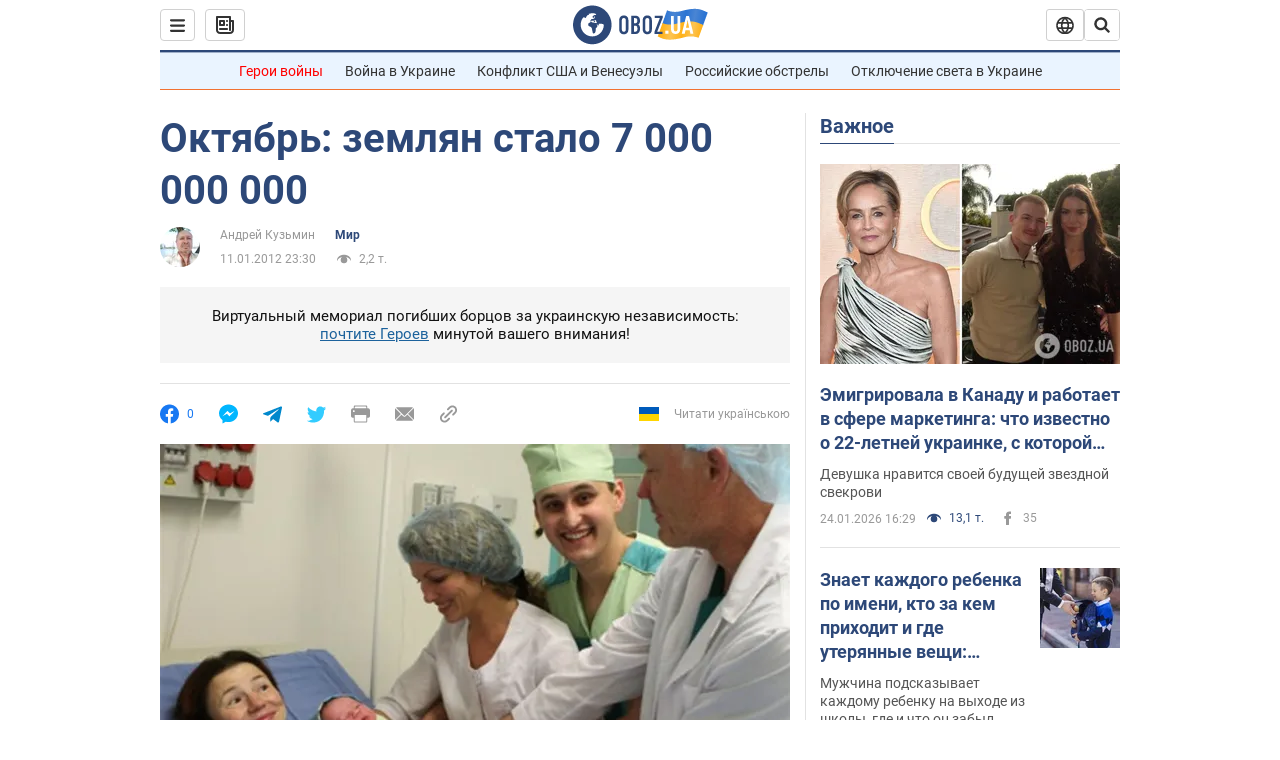

--- FILE ---
content_type: application/x-javascript; charset=utf-8
request_url: https://servicer.idealmedia.io/1418748/1?nocmp=1&sessionId=697546f8-0dae5&sessionPage=1&sessionNumberWeek=1&sessionNumber=1&scale_metric_1=64.00&scale_metric_2=256.00&scale_metric_3=100.00&cbuster=1769293560273226792619&pvid=34bb451c-8367-4227-9c15-4a89c44ec3c8&implVersion=11&lct=1763555100&mp4=1&ap=1&consentStrLen=0&wlid=1a0eb8ad-16f7-4399-8b37-df2da3b81ed4&uniqId=070b0&niet=4g&nisd=false&evt=%5B%7B%22event%22%3A1%2C%22methods%22%3A%5B1%2C2%5D%7D%2C%7B%22event%22%3A2%2C%22methods%22%3A%5B1%2C2%5D%7D%5D&pv=5&jsv=es6&dpr=1&hashCommit=cbd500eb&apt=2012-01-11T23%3A30%3A00&tfre=3340&w=0&h=1&tl=150&tlp=1&sz=0x1&szp=1&szl=1&cxurl=https%3A%2F%2Fnews.obozrevatel.com%2Fabroad%2F85069-oktyabr-zemlyan-stalo-7-000-000-000.htm&ref=&lu=https%3A%2F%2Fnews.obozrevatel.com%2Fabroad%2F85069-oktyabr-zemlyan-stalo-7-000-000-000.htm
body_size: 881
content:
var _mgq=_mgq||[];
_mgq.push(["IdealmediaLoadGoods1418748_070b0",[
["ua.tribuna.com","11961719","1","Дерюгина ответила на вопрос, почему развелась с Блохиным","Президент Украинской федерации гимнастики Ирина Дерюгина рассказала, почему завершился ее брак с Олегом Блохиным.– Почему вы развелись?– У него родились дети.","0","","","","Cehsz7YQP_rHB6x4ivgbK4HeIJklKiDOXW_mjtkQNLg0SzVyF_SAN_yRZlnvElbRJP9NESf5a0MfIieRFDqB_Kldt0JdlZKDYLbkLtP-Q-VqmLzlBvWLKQ2NOzIrNogl",{"i":"https://s-img.idealmedia.io/n/11961719/45x45/160x0x520x520/aHR0cDovL2ltZ2hvc3RzLmNvbS90LzQyNjAwMi85MjI3NTQ4ODU2NmYyMWU5ODlkYWVlN2NhMjI4NTQ4NS5qcGc.webp?v=1769293560-Hc9xP1xjaTD6dHq4t6P9H3L7gEOlEcw0MkfHjD6j0Fs","l":"https://clck.idealmedia.io/pnews/11961719/i/1298901/pp/1/1?h=Cehsz7YQP_rHB6x4ivgbK4HeIJklKiDOXW_mjtkQNLg0SzVyF_SAN_yRZlnvElbRJP9NESf5a0MfIieRFDqB_Kldt0JdlZKDYLbkLtP-Q-VqmLzlBvWLKQ2NOzIrNogl&utm_campaign=obozrevatel.com&utm_source=obozrevatel.com&utm_medium=referral&rid=a92b1b96-f973-11f0-917f-d404e6f97680&tt=Direct&att=3&afrd=296&iv=11&ct=1&gdprApplies=0&muid=q0o0fcPlxgqe&st=-300&mp4=1&h2=RGCnD2pppFaSHdacZpvmnoTb7XFiyzmF87A5iRFByjtRGCPw-Jj4BtYdULfjGweqJaGSQGEi6nxpFvL8b2o0UA**","adc":[],"sdl":0,"dl":"","category":"Спорт","dbbr":0,"bbrt":0,"type":"e","media-type":"static","clicktrackers":[],"cta":"Читати далі","cdt":"","tri":"a92b32dc-f973-11f0-917f-d404e6f97680","crid":"11961719"}],],
{"awc":{},"dt":"desktop","ts":"","tt":"Direct","isBot":1,"h2":"RGCnD2pppFaSHdacZpvmnoTb7XFiyzmF87A5iRFByjtRGCPw-Jj4BtYdULfjGweqJaGSQGEi6nxpFvL8b2o0UA**","ats":0,"rid":"a92b1b96-f973-11f0-917f-d404e6f97680","pvid":"34bb451c-8367-4227-9c15-4a89c44ec3c8","iv":11,"brid":32,"muidn":"q0o0fcPlxgqe","dnt":2,"cv":2,"afrd":296,"consent":true,"adv_src_id":39175}]);
_mgqp();
